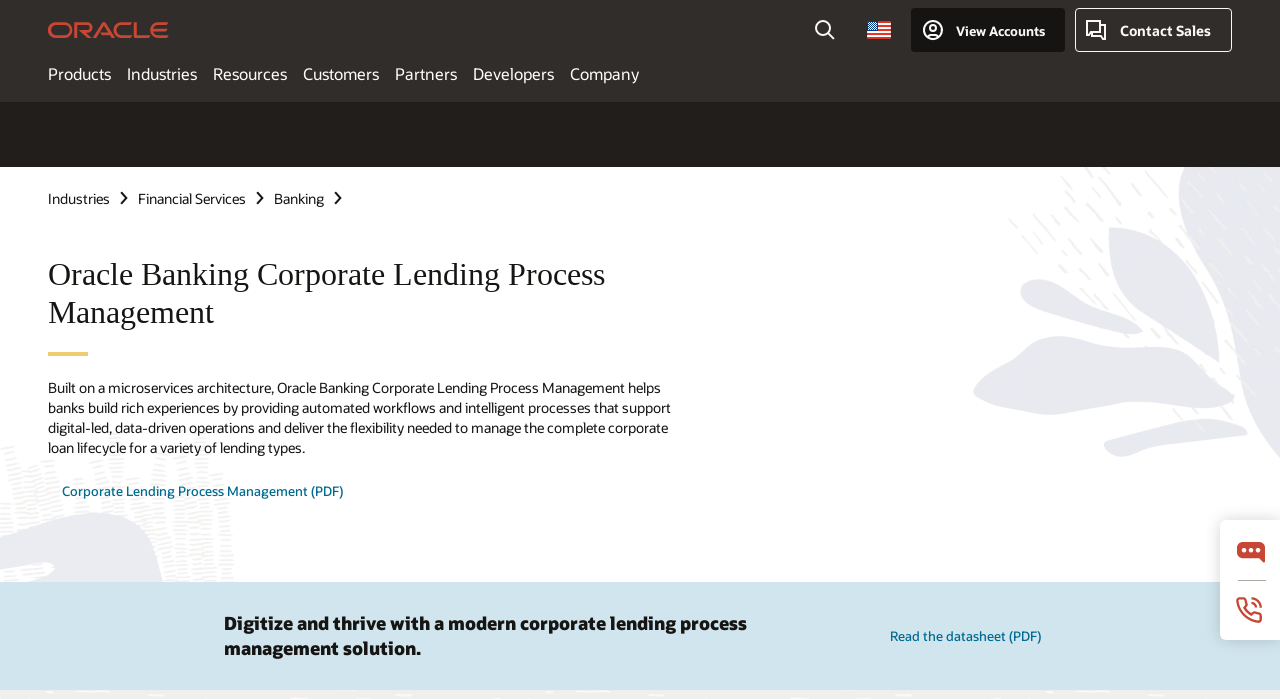

--- FILE ---
content_type: text/html; charset=UTF-8
request_url: https://www.oracle.com/financial-services/banking/corporate-lending-process-management/
body_size: 16695
content:
<!DOCTYPE html>
<html lang="en-US" class="no-js"><!-- start : Framework/Redwood2 -->
<!-- start : ocom/common/global/components/framework/head -->
<head>
<!-- start : ocom/common/global/components/head -->
<title>Redefine Corporate Lending Process Management | Oracle</title>
<meta name="Title" content="Redefine Corporate Lending Process Management | Oracle">
<meta name="Description" content="Combine the power of Oracle’s modern corporate lending process management solution and Oracle Cloud.">
<meta name="Keywords" content="Corporate Lending, Credit Management, Collateral Management, Enterprise Limits and Collaterals, Corporate Lending Process Management">
<meta name="siteid" content="us">
<meta name="countryid" content="US">
<meta name="robots" content="index, follow">
<meta name="country" content="United States">
<meta name="region" content="americas">
<meta name="Language" content="en">
<meta name="Updated Date" content="2024-02-16T19:25:47Z">
<meta name="page_type" content="Industry-Product">
<script type="text/javascript">
var pageData = pageData || {};
//page info
pageData.pageInfo = pageData.pageInfo || {};
pageData.pageInfo.language = "en";
pageData.pageInfo.country = "United States";
pageData.pageInfo.region = "americas";
pageData.pageInfo.pageTitle = "Redefine Corporate Lending Process Management | Oracle";
pageData.pageInfo.description = "Combine the power of Oracle’s modern corporate lending process management solution and Oracle Cloud.";
pageData.pageInfo.keywords = "Corporate Lending, Credit Management, Collateral Management, Enterprise Limits and Collaterals, Corporate Lending Process Management";
pageData.pageInfo.siteId = "us";
pageData.pageInfo.countryId = "US";
pageData.pageInfo.updatedDate = "2024-02-16T19:25:47Z";
</script>
<!-- start : ocom/common/global/components/seo-taxonomy-meta-data-->
<script type="text/javascript">
var pageData = pageData || {};
//taxonmy
pageData.taxonomy = pageData.taxonomy || {};
pageData.taxonomy.productServices = [];
pageData.taxonomy.industry = [];
pageData.taxonomy.region = [];
pageData.taxonomy.contentType = [];
pageData.taxonomy.buyersJourney = [];
pageData.taxonomy.revenue = [];
pageData.taxonomy.title = [];
pageData.taxonomy.audience = [];
pageData.taxonomy.persona = [];
</script>
<!-- end : ocom/common/global/components/seo-taxonomy-meta-data-->
<!-- start : ocom/common/global/components/social-media-meta-tags --><!-- F13v0 -->
<meta property="og:title" content="Banking Corporate Lending Process Management Cloud Service"/>
<meta property="og:description" content="Combine the power of Oracle’s modern corporate lending process management solution and Oracle Cloud."/>
<meta property="og:image" content="https://www.oracle.com/a/ocom/img/social-fs-bank-1200x630.jpg"/>
<!-- /F13v0 -->
<!-- F13v1 -->
<meta name="twitter:card" content="summary">
<meta name="twitter:title" content="Banking Corporate Lending Process Management Cloud Service">
<meta name="twitter:description" content="Combine the power of Oracle’s modern corporate lending process management solution and Oracle Cloud.">
<meta name="twitter:image" content="https://www.oracle.com/a/ocom/img/social-fs-bank-1200x1200.jpg">
<!-- /F13v1 -->
<!-- end : ocom/common/global/components/social-media-meta-tags -->
<!-- start : ocom/common/global/components/seo-hreflang-meta-tags --><link rel="canonical" href="https://www.oracle.com/financial-services/banking/corporate-lending-process-management/" />
<link rel="alternate" hreflang="en-US" href="https://www.oracle.com/financial-services/banking/corporate-lending-process-management/" />
<link rel="alternate" hreflang="pt-BR" href="https://www.oracle.com/br/financial-services/banking/corporate-lending-process-management/" />
<link rel="alternate" hreflang="zh-CN" href="https://www.oracle.com/cn/financial-services/banking/corporate-lending-process-management/" />
<link rel="alternate" hreflang="de-DE" href="https://www.oracle.com/de/financial-services/banking/corporate-lending-process-management/" />
<link rel="alternate" hreflang="fr-FR" href="https://www.oracle.com/fr/financial-services/banking/corporate-lending-process-management/" />
<link rel="alternate" hreflang="en-IN" href="https://www.oracle.com/in/financial-services/banking/corporate-lending-process-management/" />
<link rel="alternate" hreflang="ja-JP" href="https://www.oracle.com/jp/financial-services/banking/corporate-lending-process-management/" />
<link rel="alternate" hreflang="en-GB" href="https://www.oracle.com/uk/financial-services/banking/corporate-lending-process-management/" />
<link rel="alternate" hreflang="en-AE" href="https://www.oracle.com/ae/financial-services/banking/corporate-lending-process-management/" />
<link rel="alternate" hreflang="es-AR" href="https://www.oracle.com/latam/financial-services/banking/corporate-lending-process-management/"/>
<link rel="alternate" hreflang="en-AU" href="https://www.oracle.com/au/financial-services/banking/corporate-lending-process-management/" />
<link rel="alternate" hreflang="en-CA" href="https://www.oracle.com/ca-en/financial-services/banking/corporate-lending-process-management/" />
<link rel="alternate" hreflang="fr-CA" href="https://www.oracle.com/ca-fr/financial-services/banking/corporate-lending-process-management/" />
<link rel="alternate" hreflang="de-CH" href="https://www.oracle.com/de/financial-services/banking/corporate-lending-process-management/"/>
<link rel="alternate" hreflang="fr-CH" href="https://www.oracle.com/fr/financial-services/banking/corporate-lending-process-management/"/>
<link rel="alternate" hreflang="es-CL" href="https://www.oracle.com/latam/financial-services/banking/corporate-lending-process-management/"/>
<link rel="alternate" hreflang="es-CO" href="https://www.oracle.com/latam/financial-services/banking/corporate-lending-process-management/"/>
<link rel="alternate" hreflang="es-ES" href="https://www.oracle.com/es/financial-services/banking/corporate-lending-process-management/" />
<link rel="alternate" hreflang="en-HK" href="https://www.oracle.com/apac/financial-services/banking/corporate-lending-process-management/"/>
<link rel="alternate" hreflang="it-IT" href="https://www.oracle.com/it/financial-services/banking/corporate-lending-process-management/" />
<link rel="alternate" hreflang="ko-KR" href="https://www.oracle.com/kr/financial-services/banking/corporate-lending-process-management/" />
<link rel="alternate" hreflang="es-MX" href="https://www.oracle.com/latam/financial-services/banking/corporate-lending-process-management/"/>
<link rel="alternate" hreflang="nl-NL" href="https://www.oracle.com/nl/financial-services/banking/corporate-lending-process-management/" />
<link rel="alternate" hreflang="en-SA" href="https://www.oracle.com/sa/financial-services/banking/corporate-lending-process-management/" />
<link rel="alternate" hreflang="en-SG" href="https://www.oracle.com/asean/financial-services/banking/corporate-lending-process-management/"/>
<link rel="alternate" hreflang="zh-TW" href="https://www.oracle.com/tw/financial-services/banking/corporate-lending-process-management/" />
<link rel="alternate" hreflang="cs-CZ" href="https://www.oracle.com/europe/financial-services/banking/corporate-lending-process-management/"/>
<link rel="alternate" hreflang="en-ID" href="https://www.oracle.com/asean/financial-services/banking/corporate-lending-process-management/"/>
<link rel="alternate" hreflang="en-IE" href="https://www.oracle.com/europe/financial-services/banking/corporate-lending-process-management/"/>
<link rel="alternate" hreflang="en-IL" href="https://www.oracle.com/il-en/financial-services/banking/corporate-lending-process-management/" />
<link rel="alternate" hreflang="en-MY" href="https://www.oracle.com/asean/financial-services/banking/corporate-lending-process-management/"/>
<link rel="alternate" hreflang="es-PE" href="https://www.oracle.com/latam/financial-services/banking/corporate-lending-process-management/"/>
<link rel="alternate" hreflang="en-PH" href="https://www.oracle.com/asean/financial-services/banking/corporate-lending-process-management/"/>
<link rel="alternate" hreflang="pl-PL" href="https://www.oracle.com/pl/financial-services/banking/corporate-lending-process-management/" />
<link rel="alternate" hreflang="pt-PT" href="https://www.oracle.com/europe/financial-services/banking/corporate-lending-process-management/"/>
<link rel="alternate" hreflang="ro-RO" href="https://www.oracle.com/europe/financial-services/banking/corporate-lending-process-management/"/>
<link rel="alternate" hreflang="sv-SE" href="https://www.oracle.com/se/financial-services/banking/corporate-lending-process-management/" />
<link rel="alternate" hreflang="tr-TR" href="https://www.oracle.com/tr/financial-services/banking/corporate-lending-process-management/" />
<link rel="alternate" hreflang="en-ZA" href="https://www.oracle.com/africa/financial-services/banking/corporate-lending-process-management/"/>
<link rel="alternate" hreflang="de-AT" href="https://www.oracle.com/de/financial-services/banking/corporate-lending-process-management/"/>
<link rel="alternate" hreflang="en-BA" href="https://www.oracle.com/europe/financial-services/banking/corporate-lending-process-management/"/>
<link rel="alternate" hreflang="en-BD" href="https://www.oracle.com/apac/financial-services/banking/corporate-lending-process-management/"/>
<link rel="alternate" hreflang="en-BE" href="https://www.oracle.com/europe/financial-services/banking/corporate-lending-process-management/"/>
<link rel="alternate" hreflang="bg-BG" href="https://www.oracle.com/europe/financial-services/banking/corporate-lending-process-management/"/>
<link rel="alternate" hreflang="en-BH" href="https://www.oracle.com/middleeast/financial-services/banking/corporate-lending-process-management/"/>
<link rel="alternate" hreflang="en-BZ" href="https://www.oracle.com/bz/financial-services/banking/corporate-lending-process-management/" />
<link rel="alternate" hreflang="es-CR" href="https://www.oracle.com/latam/financial-services/banking/corporate-lending-process-management/"/>
<link rel="alternate" hreflang="en-CY" href="https://www.oracle.com/europe/financial-services/banking/corporate-lending-process-management/"/>
<link rel="alternate" hreflang="da-DK" href="https://www.oracle.com/europe/financial-services/banking/corporate-lending-process-management/"/>
<link rel="alternate" hreflang="fr-DZ" href="https://www.oracle.com/africa-fr/financial-services/banking/corporate-lending-process-management/"/>
<link rel="alternate" hreflang="en-EE" href="https://www.oracle.com/europe/financial-services/banking/corporate-lending-process-management/"/>
<link rel="alternate" hreflang="en-EG" href="https://www.oracle.com/middleeast/financial-services/banking/corporate-lending-process-management/"/>
<link rel="alternate" hreflang="fi-FI" href="https://www.oracle.com/europe/financial-services/banking/corporate-lending-process-management/"/>
<link rel="alternate" hreflang="en-GH" href="https://www.oracle.com/africa/financial-services/banking/corporate-lending-process-management/"/>
<link rel="alternate" hreflang="el-GR" href="https://www.oracle.com/europe/financial-services/banking/corporate-lending-process-management/"/>
<link rel="alternate" hreflang="hr-HR" href="https://www.oracle.com/europe/financial-services/banking/corporate-lending-process-management/"/>
<link rel="alternate" hreflang="hu-HU" href="https://www.oracle.com/europe/financial-services/banking/corporate-lending-process-management/"/>
<link rel="alternate" hreflang="en-JO" href="https://www.oracle.com/middleeast/financial-services/banking/corporate-lending-process-management/"/>
<link rel="alternate" hreflang="en-KE" href="https://www.oracle.com/africa/financial-services/banking/corporate-lending-process-management/"/>
<link rel="alternate" hreflang="en-KW" href="https://www.oracle.com/middleeast/financial-services/banking/corporate-lending-process-management/"/>
<link rel="alternate" hreflang="en-LK" href="https://www.oracle.com/apac/financial-services/banking/corporate-lending-process-management/"/>
<link rel="alternate" hreflang="en-LU" href="https://www.oracle.com/europe/financial-services/banking/corporate-lending-process-management/"/>
<link rel="alternate" hreflang="lv-LV" href="https://www.oracle.com/europe/financial-services/banking/corporate-lending-process-management/"/>
<link rel="alternate" hreflang="fr-MA" href="https://www.oracle.com/africa-fr/financial-services/banking/corporate-lending-process-management/"/>
<link rel="alternate" hreflang="en-NG" href="https://www.oracle.com/africa/financial-services/banking/corporate-lending-process-management/"/>
<link rel="alternate" hreflang="no-NO" href="https://www.oracle.com/europe/financial-services/banking/corporate-lending-process-management/"/>
<link rel="alternate" hreflang="en-NZ" href="https://www.oracle.com/nz/financial-services/banking/corporate-lending-process-management/" />
<link rel="alternate" hreflang="en-QA" href="https://www.oracle.com/middleeast/financial-services/banking/corporate-lending-process-management/"/>
<link rel="alternate" hreflang="sr-RS" href="https://www.oracle.com/europe/financial-services/banking/corporate-lending-process-management/"/>
<link rel="alternate" hreflang="sl-SI" href="https://www.oracle.com/europe/financial-services/banking/corporate-lending-process-management/"/>
<link rel="alternate" hreflang="sk-SK" href="https://www.oracle.com/europe/financial-services/banking/corporate-lending-process-management/"/>
<link rel="alternate" hreflang="fr-SN" href="https://www.oracle.com/africa-fr/financial-services/banking/corporate-lending-process-management/"/>
<link rel="alternate" hreflang="en-TH" href="https://www.oracle.com/asean/financial-services/banking/corporate-lending-process-management/"/>
<link rel="alternate" hreflang="uk-UA" href="https://www.oracle.com/ua/financial-services/banking/corporate-lending-process-management/" />
<link rel="alternate" hreflang="es-UY" href="https://www.oracle.com/latam/financial-services/banking/corporate-lending-process-management/"/>
<link rel="alternate" hreflang="en-VN" href="https://www.oracle.com/asean/financial-services/banking/corporate-lending-process-management/"/>
<link rel="alternate" hreflang="lt-LT" href="https://www.oracle.com/lt/financial-services/banking/corporate-lending-process-management/" />
<meta name="altpages" content="br,cn,de,fr,in,jp,uk,ae,ar,au,ca-en,ca-fr,ch-de,ch-fr,cl,co,es,hk,it,kr,mx,nl,sa,sg,tw,cz,id,ie,il-en,my,pe,ph,pl,pt,ro,se,tr,za,at,ba,bd,be,bg,bh,bz,cr,cy,dk,dz,ee,eg,fi,gh,gr,hr,hu,jo,ke,kw,lk,lu,lv,ma,ng,no,nz,qa,rs,si,sk,sn,th,ua,uy,vn,lt">
<script type="text/javascript">
var pageData = pageData || {};
//page info
pageData.pageInfo = pageData.pageInfo || {};
pageData.pageInfo.altPages = "br,cn,de,fr,in,jp,uk,ae,ar,au,ca-en,ca-fr,ch-de,ch-fr,cl,co,es,hk,it,kr,mx,nl,sa,sg,tw,cz,id,ie,il-en,my,pe,ph,pl,pt,ro,se,tr,za,at,ba,bd,be,bg,bh,bz,cr,cy,dk,dz,ee,eg,fi,gh,gr,hr,hu,jo,ke,kw,lk,lu,lv,ma,ng,no,nz,qa,rs,si,sk,sn,th,ua,uy,vn,lt";
</script>
<!-- end : ocom/common/global/components/seo-hreflang-meta-tags -->
<!-- end : ocom/common/global/components/head -->
<meta name="viewport" content="width=device-width, initial-scale=1">
<meta http-equiv="Content-Type" content="text/html; charset=utf-8">
<!-- start : ocom/common/global/components/framework/layoutAssetHeadInfo -->
<!-- Container/Display Start -->
<!-- BEGIN: oWidget_C/_Raw-Text/Display -->
<link rel="dns-prefetch" href="https://dc.oracleinfinity.io" crossOrigin="anonymous" />
<link rel="dns-prefetch" href="https://oracle.112.2o7.net" crossOrigin="anonymous" />
<link rel="dns-prefetch" href="https://s.go-mpulse.net" crossOrigin="anonymous" />
<link rel="dns-prefetch" href="https://c.go-mpulse.net" crossOrigin="anonymous" />
<link rel="preconnect" href="https://tms.oracle.com/" crossOrigin="anonymous" />
<link rel="preconnect" href="https://tags.tiqcdn.com/" crossOrigin="anonymous" />
<link rel="preconnect" href="https://consent.trustarc.com" crossOrigin="anonymous" />
<link rel="preconnect" href="https://d.oracleinfinity.io" crossOrigin="anonymous" />
<link rel="preload" href="https://www.oracle.com/asset/web/fonts/oraclesansvf.woff2" as="font" crossOrigin="anonymous" type="font/woff2" />
<link rel="preload" href="https://www.oracle.com/asset/web/fonts/redwoodicons.woff2" as="font" crossorigin="anonymous" type="font/woff2">
<!-- END: oWidget_C/_Raw-Text/Display -->
<!-- Container/Display end -->
<!-- Container/Display Start -->
<!-- BEGIN: oWidget_C/_Raw-Text/Display -->
<!-- BEGIN CSS/JS -->
<style>
body{margin:0}
.f20w1 > section{opacity:0;filter:opacity(0%)}
.f20w1 > div{opacity:0;filter:opacity(0%)}
.f20w1 > nav{opacity:0;filter:opacity(0%)}
</style>
<script>
!function(){
var d=document.documentElement;d.className=d.className.replace(/no-js/,'js');
if(document.location.href.indexOf('betamode=') > -1) document.write('<script src="/asset/web/js/ocom-betamode.js"><\/script>');
}();
</script>
<link data-wscss href="/asset/web/css/redwood-base.css" rel="preload" as="style" onload="this.rel='stylesheet';" onerror="this.rel='stylesheet'">
<link data-wscss href="/asset/web/css/redwood-styles.css" rel="preload" as="style" onload="this.rel='stylesheet';" onerror="this.rel='stylesheet'">
<noscript>
<link href="/asset/web/css/redwood-base.css" rel="stylesheet">
<link href="/asset/web/css/redwood-styles.css" rel="stylesheet">
</noscript>
<link data-wsjs data-reqjq href="/asset/web/js/redwood-base.js" rel="preload" as="script">
<link data-wsjs data-reqjq href="/asset/web/js/redwood-lib.js" rel="preload" as="script">
<script data-wsjs src="/asset/web/js/jquery-min.js" async onload="$('head link[data-reqjq][rel=preload]').each(function(){var a = document.createElement('script');a.async=false;a.src=$(this).attr('href');this.parentNode.insertBefore(a, this);});$(function(){$('script[data-reqjq][data-src]').each(function(){this.async=true;this.src=$(this).data('src');});});"></script>
<!-- END CSS/JS -->
<!-- END: oWidget_C/_Raw-Text/Display -->
<!-- Container/Display end -->
<!-- Container/Display Start -->
<!-- BEGIN: oWidget_C/_Raw-Text/Display -->
<!-- www-us HeadAdminContainer -->
<link rel="icon" href="https://www.oracle.com/asset/web/favicons/favicon-32.png" sizes="32x32">
<link rel="icon" href="https://www.oracle.com/asset/web/favicons/favicon-128.png" sizes="128x128">
<link rel="icon" href="https://www.oracle.com/asset/web/favicons/favicon-192.png" sizes="192x192">
<link rel="apple-touch-icon" href="https://www.oracle.com/asset/web/favicons/favicon-120.png" sizes="120x120">
<link rel="apple-touch-icon" href="https://www.oracle.com/asset/web/favicons/favicon-152.png" sizes="152x152">
<link rel="apple-touch-icon" href="https://www.oracle.com/asset/web/favicons/favicon-180.png" sizes="180x180">
<meta name="msapplication-TileColor" content="#fcfbfa"/>
<meta name="msapplication-square70x70logo" content="favicon-128.png"/>
<meta name="msapplication-square150x150logo" content="favicon-270.png"/>
<meta name="msapplication-TileImage" content="favicon-270.png"/>
<meta name="msapplication-config" content="none"/>
<meta name="referrer" content="no-referrer-when-downgrade"/>
<style>
#oReactiveChatContainer1 { display:none;}
</style>
<!--Tealium embed code Start -->
<script src="https://tms.oracle.com/main/prod/utag.sync.js"></script>
<!-- Loading script asynchronously -->
<script type="text/javascript">
(function(a,b,c,d){
if(location.href.indexOf("tealium=dev") == -1) {
a='https://tms.oracle.com/main/prod/utag.js';
} else {
a='https://tms.oracle.com/main/dev/utag.js';
}
b=document;c='script';d=b.createElement(c);d.src=a;d.type='text/java'+c;d.async=true;
a=b.getElementsByTagName(c)[0];a.parentNode.insertBefore(d,a);
})();
</script>
<!--Tealium embed code End-->
<!-- END: oWidget_C/_Raw-Text/Display -->
<!-- Container/Display end -->
<!-- end : ocom/common/global/components/framework/layoutAssetHeadInfo -->

<script>(window.BOOMR_mq=window.BOOMR_mq||[]).push(["addVar",{"rua.upush":"false","rua.cpush":"false","rua.upre":"false","rua.cpre":"true","rua.uprl":"false","rua.cprl":"false","rua.cprf":"false","rua.trans":"SJ-aec0da1d-5fd9-4fc7-ba4b-104ebb8b3502","rua.cook":"false","rua.ims":"false","rua.ufprl":"false","rua.cfprl":"true","rua.isuxp":"false","rua.texp":"norulematch","rua.ceh":"false","rua.ueh":"false","rua.ieh.st":"0"}]);</script>
                              <script>!function(e){var n="https://s.go-mpulse.net/boomerang/";if("False"=="True")e.BOOMR_config=e.BOOMR_config||{},e.BOOMR_config.PageParams=e.BOOMR_config.PageParams||{},e.BOOMR_config.PageParams.pci=!0,n="https://s2.go-mpulse.net/boomerang/";if(window.BOOMR_API_key="DXNLE-YBWWY-AR74T-WMD99-77VRA",function(){function e(){if(!o){var e=document.createElement("script");e.id="boomr-scr-as",e.src=window.BOOMR.url,e.async=!0,i.parentNode.appendChild(e),o=!0}}function t(e){o=!0;var n,t,a,r,d=document,O=window;if(window.BOOMR.snippetMethod=e?"if":"i",t=function(e,n){var t=d.createElement("script");t.id=n||"boomr-if-as",t.src=window.BOOMR.url,BOOMR_lstart=(new Date).getTime(),e=e||d.body,e.appendChild(t)},!window.addEventListener&&window.attachEvent&&navigator.userAgent.match(/MSIE [67]\./))return window.BOOMR.snippetMethod="s",void t(i.parentNode,"boomr-async");a=document.createElement("IFRAME"),a.src="about:blank",a.title="",a.role="presentation",a.loading="eager",r=(a.frameElement||a).style,r.width=0,r.height=0,r.border=0,r.display="none",i.parentNode.appendChild(a);try{O=a.contentWindow,d=O.document.open()}catch(_){n=document.domain,a.src="javascript:var d=document.open();d.domain='"+n+"';void(0);",O=a.contentWindow,d=O.document.open()}if(n)d._boomrl=function(){this.domain=n,t()},d.write("<bo"+"dy onload='document._boomrl();'>");else if(O._boomrl=function(){t()},O.addEventListener)O.addEventListener("load",O._boomrl,!1);else if(O.attachEvent)O.attachEvent("onload",O._boomrl);d.close()}function a(e){window.BOOMR_onload=e&&e.timeStamp||(new Date).getTime()}if(!window.BOOMR||!window.BOOMR.version&&!window.BOOMR.snippetExecuted){window.BOOMR=window.BOOMR||{},window.BOOMR.snippetStart=(new Date).getTime(),window.BOOMR.snippetExecuted=!0,window.BOOMR.snippetVersion=12,window.BOOMR.url=n+"DXNLE-YBWWY-AR74T-WMD99-77VRA";var i=document.currentScript||document.getElementsByTagName("script")[0],o=!1,r=document.createElement("link");if(r.relList&&"function"==typeof r.relList.supports&&r.relList.supports("preload")&&"as"in r)window.BOOMR.snippetMethod="p",r.href=window.BOOMR.url,r.rel="preload",r.as="script",r.addEventListener("load",e),r.addEventListener("error",function(){t(!0)}),setTimeout(function(){if(!o)t(!0)},3e3),BOOMR_lstart=(new Date).getTime(),i.parentNode.appendChild(r);else t(!1);if(window.addEventListener)window.addEventListener("load",a,!1);else if(window.attachEvent)window.attachEvent("onload",a)}}(),"".length>0)if(e&&"performance"in e&&e.performance&&"function"==typeof e.performance.setResourceTimingBufferSize)e.performance.setResourceTimingBufferSize();!function(){if(BOOMR=e.BOOMR||{},BOOMR.plugins=BOOMR.plugins||{},!BOOMR.plugins.AK){var n="true"=="true"?1:0,t="",a="aoiovaqxgyvem2lnfpya-f-0b8c0702b-clientnsv4-s.akamaihd.net",i="false"=="true"?2:1,o={"ak.v":"39","ak.cp":"82485","ak.ai":parseInt("604074",10),"ak.ol":"0","ak.cr":8,"ak.ipv":4,"ak.proto":"h2","ak.rid":"4a8094b5","ak.r":47369,"ak.a2":n,"ak.m":"dscx","ak.n":"essl","ak.bpcip":"3.144.234.0","ak.cport":52298,"ak.gh":"23.208.24.106","ak.quicv":"","ak.tlsv":"tls1.3","ak.0rtt":"","ak.0rtt.ed":"","ak.csrc":"-","ak.acc":"","ak.t":"1768762352","ak.ak":"hOBiQwZUYzCg5VSAfCLimQ==xzVdysnjW347lrCoeT00AYcixp3gwHT/TLFHpZhGcYjquMuY5s7GAxPNwCIcRkJzpZ3b1ukCYRAsAIK4kr6u0zeqv4IqyGoAkUWK4gfj49etNffdDqou11Orps+CSviCpqb3swpKVPkMOLCwj1n+yNTMtneCdItBjdtEmRozFUw2rcOATCyk2JAxQ2cTTz1RSB3td5/phOqCjSIsW4UffQi0eg4hSdp96VFnBpWkkMjDmJLyoXaL02ENkvxZeFQ/NF1kRibIY1KQhJ5XAFOI1qonvT/XrQE4v879bjBDvwB1RECOroaeVfpUd4eXANx6wtbvLmG7jl2pc2u0fkwuHYMtOihrsDX0nvHFPipeNMk3Xab+Dzqj9ByXktOWgpLog4CN4oii+KOVO6pUru8jpjnI8gqtq4k+4Jiay9JYSEw=","ak.pv":"517","ak.dpoabenc":"","ak.tf":i};if(""!==t)o["ak.ruds"]=t;var r={i:!1,av:function(n){var t="http.initiator";if(n&&(!n[t]||"spa_hard"===n[t]))o["ak.feo"]=void 0!==e.aFeoApplied?1:0,BOOMR.addVar(o)},rv:function(){var e=["ak.bpcip","ak.cport","ak.cr","ak.csrc","ak.gh","ak.ipv","ak.m","ak.n","ak.ol","ak.proto","ak.quicv","ak.tlsv","ak.0rtt","ak.0rtt.ed","ak.r","ak.acc","ak.t","ak.tf"];BOOMR.removeVar(e)}};BOOMR.plugins.AK={akVars:o,akDNSPreFetchDomain:a,init:function(){if(!r.i){var e=BOOMR.subscribe;e("before_beacon",r.av,null,null),e("onbeacon",r.rv,null,null),r.i=!0}return this},is_complete:function(){return!0}}}}()}(window);</script></head><!-- end : ocom/common/global/components/framework/head -->
<!-- start : ocom/common/global/components/redwood/layoutAssetStartBodyInfo -->
<body class="f20 f20v0 rwtheme-ocean">
<!-- Container/Display Start -->
<!-- BEGIN: oWidget_C/_Raw-Text/Display -->
<!-- www-us StartBodyAdminContainer -->
<!-- END: oWidget_C/_Raw-Text/Display -->
<!-- Container/Display end -->
<div class="f20w1">
<!-- Dispatcher:null -->
<!-- BEGIN: oWidget_C/_Raw-Text/Display -->
<!-- U30v3 -->
<style>
#u30{opacity:1 !important;filter:opacity(100%) !important;position:sticky;top:0}
.u30v3{background:#3a3632;height:50px;overflow:hidden;border-top:5px solid #3a3632;border-bottom:5px solid #3a3632}
#u30nav,#u30tools{visibility:hidden}
.u30v3 #u30logo {width:121px;height: 44px;display: inline-flex;justify-content: flex-start;}
#u30:not(.u30mobile) .u30-oicn-mobile,#u30.u30mobile .u30-oicn{display:none}
#u30logo svg{height:auto;align-self:center}
.u30brand{height:50px;display:flex;flex-direction:column;justify-content:center;align-items:flex-start;max-width:1344px;padding:0 48px;margin:0 auto}
.u30brandw1{display:flex;flex-direction:row;color:#fff;text-decoration:none;align-items:center}
@media (max-width:1024px){.u30brand{padding:0 24px}}
#u30skip2,#u30skip2content{transform:translateY(-100%);position:fixed}
.rtl #u30{direction:rtl}
</style>
<section id="u30" class="u30 u30v3 pause searchv2" data-trackas="header">
<div id="u30skip2">
<ul>
<li><a id="u30skip2c" href="#maincontent">Skip to content</a></li>
<li><a id="u30acc" href="https://www.oracle.com/corporate/accessibility/">Accessibility Policy</a></li>
</ul>
</div>
<div class="u30w1 cwidth" id="u30w1">
<div id="u30brand" class="u30brand">
<div class="u30brandw1">
<a id="u30btitle" href="https://www.oracle.com/" data-lbl="logo" aria-label="Home">
<div id="u30logo">
<svg class="u30-oicn-mobile" xmlns="http://www.w3.org/2000/svg" width="32" height="21" viewBox="0 0 32 21"><path fill="#C74634" d="M9.9,20.1c-5.5,0-9.9-4.4-9.9-9.9c0-5.5,4.4-9.9,9.9-9.9h11.6c5.5,0,9.9,4.4,9.9,9.9c0,5.5-4.4,9.9-9.9,9.9H9.9 M21.2,16.6c3.6,0,6.4-2.9,6.4-6.4c0-3.6-2.9-6.4-6.4-6.4h-11c-3.6,0-6.4,2.9-6.4,6.4s2.9,6.4,6.4,6.4H21.2"/></svg>
<svg class="u30-oicn" xmlns="http://www.w3.org/2000/svg"  width="231" height="30" viewBox="0 0 231 30" preserveAspectRatio="xMinYMid"><path fill="#C74634" d="M99.61,19.52h15.24l-8.05-13L92,30H85.27l18-28.17a4.29,4.29,0,0,1,7-.05L128.32,30h-6.73l-3.17-5.25H103l-3.36-5.23m69.93,5.23V0.28h-5.72V27.16a2.76,2.76,0,0,0,.85,2,2.89,2.89,0,0,0,2.08.87h26l3.39-5.25H169.54M75,20.38A10,10,0,0,0,75,.28H50V30h5.71V5.54H74.65a4.81,4.81,0,0,1,0,9.62H58.54L75.6,30h8.29L72.43,20.38H75M14.88,30H32.15a14.86,14.86,0,0,0,0-29.71H14.88a14.86,14.86,0,1,0,0,29.71m16.88-5.23H15.26a9.62,9.62,0,0,1,0-19.23h16.5a9.62,9.62,0,1,1,0,19.23M140.25,30h17.63l3.34-5.23H140.64a9.62,9.62,0,1,1,0-19.23h16.75l3.38-5.25H140.25a14.86,14.86,0,1,0,0,29.71m69.87-5.23a9.62,9.62,0,0,1-9.26-7h24.42l3.36-5.24H200.86a9.61,9.61,0,0,1,9.26-7h16.76l3.35-5.25h-20.5a14.86,14.86,0,0,0,0,29.71h17.63l3.35-5.23h-20.6" transform="translate(-0.02 0)" /></svg>
</div>
</a>
</div>
</div>
<div id="u30nav" class="u30nav" data-closetxt="Close Menu" data-trackas="menu">
<nav id="u30navw1" aria-label="Oracle website">
<button data-navtarget="products" aria-controls="products" aria-expanded="false" class="u30navitem">Products</button>
<button data-navtarget="industries" aria-controls="industries" aria-expanded="false" class="u30navitem">Industries</button>
<button data-navtarget="resources" aria-controls="resources" aria-expanded="false" class="u30navitem">Resources</button>
<button data-navtarget="customers" aria-controls="customers" aria-expanded="false" class="u30navitem">Customers</button>
<button data-navtarget="partners" aria-controls="partners" aria-expanded="false" class="u30navitem">Partners</button>
<button data-navtarget="developers" aria-controls="developers" aria-expanded="false" class="u30navitem">Developers</button>
<button data-navtarget="company" aria-controls="company" aria-expanded="false" class="u30navitem">Company</button>
</nav>
</div>
<div id="u30tools" class="u30tools">
<div id="u30search">
<div id="u30searchw1">
<div id="u30searchw2">
<form name="u30searchForm" id="u30searchForm"
data-contentpaths="/content/Web/Shared/Auto-Suggest Panel Event" method="get"
action="https://search.oracle.com/results">
<div class="u30s1">
<button id="u30closesearch" aria-label="Close Search" type="button">
<span>Close Search</span>
<svg width="9" height="14" viewBox="0 0 9 14" fill="none"
xmlns="http://www.w3.org/2000/svg">
<path d="M8 13L2 7L8 1" stroke="#161513" stroke-width="2" />
</svg>
</button>
<span class="u30input">
<div class="u30inputw1">
<input id="u30input" name="q" value="" type="text" placeholder="Search"
autocomplete="off" aria-autocomplete="both" aria-label="Search Oracle.com"
role="combobox" aria-expanded="false" aria-haspopup="listbox"
aria-controls="u30searchw3">
</div>
<input type="hidden" name="size" value="10">
<input type="hidden" name="page" value="1">
<input type="hidden" name="tab" value="all">
<span id="u30searchw3title" class="u30visually-hidden">Search Oracle.com</span>
<div id="u30searchw3" data-pagestitle="SUGGESTED LINKS" data-autosuggesttitle="SUGGESTED SEARCHES" data-allresultstxt="All results for" data-allsearchpath="https://search.oracle.com/results?q=u30searchterm&size=10&page=1&tab=all" role="listbox" aria-labelledby="u30searchw3title">
<ul id="u30quicklinks" class="autocomplete-items" role="group" aria-labelledby="u30quicklinks-title">
<li role="presentation" class="u30auto-title" id="u30quicklinks-title">QUICK LINKS</li>
<li role="option"><a href="/cloud/" data-lbl="quick-links:oci">Oracle Cloud Infrastructure</a>
</li>
<li role=" option"><a href="/applications/" data-lbl="quick-links:applications">Oracle Fusion Cloud Applications</a></li>
<li role="option"><a href="/database/" data-lbl="quick-links:ai-database">Oracle AI Database</a></li>
<li role="option"><a href="/java/technologies/downloads/" data-lbl="quick-links:download-java">Download Java</a>
</li>
<li role="option"><a href="/careers/" data-lbl="quick-links:careers">Careers at Oracle</a></li>
</ul>
</div>
<span class="u30submit">
<input class="u30searchbttn" type="submit" value="Submit Search">
</span>
<button id="u30clear" type="reset" aria-label="Clear Search">
<svg width="20" height="20" viewBox="0 0 20 20" aria-hidden="true" fill="none"
xmlns="http://www.w3.org/2000/svg">
<path
d="M7 7L13 13M7 13L13 7M19 10C19 14.9706 14.9706 19 10 19C5.02944 19 1 14.9706 1 10C1 5.02944 5.02944 1 10 1C14.9706 1 19 5.02944 19 10Z"
stroke="#161513" stroke-width="2" />
</svg>
</button>
</span>
</div>
</form>
<div id="u30announce" data-alerttxt="suggestions found to navigate use up and down arrows"
class="u30visually-hidden" aria-live="polite"></div>
</div>
</div>
<button class="u30searchBtn" id="u30searchBtn" type="button" aria-label="Open Search Field"
aria-expanded="false">
<span>Search</span>
<svg xmlns="http://www.w3.org/2000/svg" viewBox="0 0 24 24" width="24" height="24">
<path d="M15,15l6,6M17,10a7,7,0,1,1-7-7A7,7,0,0,1,17,10Z" />
</svg>
</button>
</div>
<span id="ac-flag">
<a class="flag-focus" href="/countries-list.html#countries" data-ajax="true" rel="lightbox" role="button">
<span class="sr-only">Country</span>
<img class="flag-image" src="" alt=""/>
<svg class="default-globe" alt="Country" width="20" height="20" viewBox="0 0 20 20" fill="none" xmlns="http://www.w3.org/2000/svg" xmlns:xlink="http://www.w3.org/1999/xlink">
<rect width="20" height="20" fill="url(#pattern0)"/>
<defs>
<pattern id="pattern0" patternContentUnits="objectBoundingBox" width="1" height="1">
<use xlink:href="#image0_1_1830" transform="translate(-0.166667 -0.166667) scale(0.0138889)"/>
</pattern>
<image alt="" id="image0_1_1830" width="96" height="96" xlink:href="[data-uri]"/>
</defs>
</svg>
</a>
</span>
<div id="u30-profile" class="u30-profile">
<button id="u30-flyout" data-lbl="sign-in-account" aria-expanded="false">
<svg xmlns="http://www.w3.org/2000/svg" viewBox="0 0 24 24" width="24" height="24"><path d="M17,19.51A3,3,0,0,0,14,17H10a3,3,0,0,0-3,2.51m9.92,0a9,9,0,1,0-9.92,0m9.92,0a9,9,0,0,1-9.92,0M15,10a3,3,0,1,1-3-3A3,3,0,0,1,15,10Z"/></svg>
<span class="acttxt">View Accounts</span>
</button>
<div id="u30-profilew1">
<button id="u30actbck" aria-label="close account flyout"><span class="u30actbcktxt">Back</span></button>
<div class="u30-profilew2">
<span class="u30acttitle">Cloud Account</span>
<a href="/cloud/sign-in.html" class=" u30darkcta u30cloudbg" data-lbl="sign-in-to-cloud">Sign in to Cloud</a>
<a href="/cloud/free/" class="u30lightcta" data-lbl="try-free-cloud-trial">Sign Up for Free Cloud Tier</a>
</div>
<span class="u30acttitle">Oracle Account</span>
<ul class="u30l-out">
<li><a href="https://www.oracle.com/webapps/redirect/signon?nexturl=" data-lbl="profile:sign-in-account" class="u30darkcta">Sign-In</a></li>
<li><a href="https://profile.oracle.com/myprofile/account/create-account.jspx" data-lbl="profile:create-account" class="u30lightcta">Create an Account</a></li>
</ul>
<ul class="u30l-in">
<li><a href="/corporate/contact/help.html" data-lbl="help">Help</a></li>
<li><a href="javascript:sso_sign_out();" id="u30pfile-sout" data-lbl="signout">Sign Out</a></li>
</ul>
</div>
</div>
<div class="u30-contact">
<a href="/corporate/contact/" data-lbl="contact-us" title="Contact Sales"><span>Contact Sales</span></a>
</div>
<a href="/global-menu-v2/" id="u30ham" role="button" aria-expanded="false" aria-haspopup="true" aria-controls="u30navw1">
<svg xmlns="http://www.w3.org/2000/svg" width="24" height="24" viewBox="0 0 24 24">
<title>Menu</title>
<path d="M16,4 L2,4" class="p1"></path>
<path d="M2,12 L22,12" class="p2"></path>
<path d="M2,20 L16,20" class="p3"></path>
<path d="M0,12 L24,12" class="p4"></path>
<path d="M0,12 L24,12" class="p5"></path>
</svg>
<span>Menu</span>
</a>
</div>
</div>
<script>
var u30min = [722,352,0,0];
var u30brsz = new ResizeObserver(u30 => {
document.getElementById('u30').classList.remove('u30mobile','u30tablet','u30notitle');
let u30b = document.getElementById('u30brand').offsetWidth,
u30t = document.getElementById('u30tools').offsetWidth ;
u30v = document.getElementById('u30navw1');
u30w = document.getElementById('u30w1').offsetWidth - 48;
if((u30b + u30t) > u30min[0]){
u30min[2] = ((u30b + u30t) > 974) ? u30b + u30t + 96 : u30b + u30t + 48;
}else{
u30min[2] = u30min[0];
}
u30min[3] = ((u30b + 112) > u30min[1]) ? u30min[3] = u30b + 112 : u30min[3] = u30min[1];
u30v.classList.add('u30navchk');
u30min[2] = (u30v.lastElementChild.getBoundingClientRect().right > u30min[2]) ? Math.ceil(u30v.lastElementChild.getBoundingClientRect().right) : u30min[2];
u30v.classList.remove('u30navchk');
if(u30w <= u30min[3]){
document.getElementById('u30').classList.add('u30notitle');
}
if(u30w <= u30min[2]){
document.getElementById('u30').classList.add('u30mobile');
}
});
var u30wrsz = new ResizeObserver(u30 => {
let u30n = document.getElementById('u30navw1').getBoundingClientRect().height,
u30h = u30[0].contentRect.height;
let u30c = document.getElementById('u30').classList,
u30w = document.getElementById('u30w1').offsetWidth - 48,
u30m = 'u30mobile',
u30t = 'u30tablet';
if(u30c.contains('navexpand') && u30c.contains(u30m) && u30w > u30min[2]){
if(!document.querySelector('button.u30navitem.active')){
document.getElementById('u30ham').click();
}
u30c.remove(u30m);
if(document.getElementById('u30').getBoundingClientRect().height > 80){
u30c.add(u30t);
}else{
u30c.remove(u30t);
}
}else if(u30w <= u30min[2]){
if(getComputedStyle(document.getElementById('u30tools')).visibility != "hidden"){
u30c.add(u30m);
u30c.remove(u30t);
}
}else if(u30n < 30 && u30h > 80){
u30c.add(u30t);
u30c.remove(u30m);
}else if(u30n > 30){
u30c.add(u30m);
u30c.remove(u30t);
}else if(u30n < 30 && u30h <= 80){
u30c.remove(u30m);
if(document.getElementById('u30').getBoundingClientRect().height > 80){
u30c.add(u30t);
}else{
u30c.remove(u30t);
}
}
});
u30brsz.observe(document.getElementById('u30btitle'));
u30wrsz.observe(document.getElementById('u30'));
</script>
</section>
<!-- /U30v3 -->
<!-- END: oWidget_C/_Raw-Text/Display -->
<!-- end : ocom/common/global/components/redwood/layoutAssetStartBodyInfo -->
<!--  Start : ocom/common/global/components/ct12-content-tabs -->
<!-- CT12v0 -->
<nav class="ct12 ct12v0" data-moretxt="More" data-ocomid="ct12">
<div class="ct12w1 cwidth">
<div class="ct12w2">
<ul>
</ul>
</div>
</div>
</nav>
<!-- /CT12v0 -->
<!--  end : ocom/common/global/components/ct12-content-tabs -->
<!-- widgetType = PageTitleBannerV2 -->
<!-- ptbWidget = true -->
<!-- ptbWidget = true -->
<!-- BEGIN:  oWidget_C/PageTitleBannerV2/Display -->
<!-- RH03v2 -->
<section class="rh03 rh03v3  rw-neutral-00bg" data-bgimg="/a/ocom/img/bgimg02-bgsw-08-gbu-lilac80-opacity20.png,/a/ocom/img/bgimg02-bgne-07-gbu-lilac80-opacity20.png" data-trackas="rh03" data-ocomid="rh03">
<div class="rh03w1 cwidth">
<div class="rh03bc">
<!--BREADCRUMBS-->
<div class="rh03bc1">
<ol>
<li><a href="/industries/">Industries</a></li>
<li><a href="/financial-services/">Financial Services</a></li>
<li><a href="/financial-services/banking/">Banking</a></li>
</ol>
</div>
<!-- breadcrumb schema -->
<!-- Display SEO Metadata -->
<script type="text/javascript">
var pageData = pageData || {};
//page info
pageData.pageInfo = pageData.pageInfo || {};
pageData.pageInfo.breadCrumbs = "Industries / Financial Services / Banking";
</script>
<script type="application/ld+json">
{
"@context": "https://schema.org",
"@type": "BreadcrumbList",
"itemListElement":
[
{ "@type": "ListItem", "position": 1, "name": "Industries", "item": "https://www.oracle.com/industries/" },	{ "@type": "ListItem", "position": 2, "name": "Financial Services", "item": "https://www.oracle.com/financial-services/" },	{ "@type": "ListItem", "position": 3, "name": "Banking", "item": "https://www.oracle.com/financial-services/banking/" }
]
}
</script>
</div>
<!-- Widget - 1 -->
<!-- Dispatcher:null -->
<!-- BEGIN: oWidget_C/_Raw-Text/Display -->
<!-- CONTENT -->
<div class="herotitle rh03twocol">
<div class="rh03col1">
<h1 class="rwaccent-6">Oracle Banking Corporate Lending Process Management</h1>
<p class="rh03btxt">Built on a microservices architecture, Oracle Banking Corporate Lending Process Management helps banks build rich experiences by providing automated workflows and intelligent processes that support digital-led, data-driven operations and deliver the flexibility needed to manage the complete corporate loan lifecycle for a variety of lending types.</p>
<div class="obttns">
<div>
<a href="/a/ocom/docs/industries/financial-services/corporate-lending-process-management-br.pdf" target="_blank" data-lbl="banking-transform-corp-lending-ctabttn:hero">Corporate Lending Process Management (PDF)</a>
</div>
</div>
</div>
</div>
<!-- /CONTENT -->
<!-- END: oWidget_C/_Raw-Text/Display -->
</div>
</section>
<!-- /RH03v2 -->
<!-- END:  oWidget_C/PageTitleBannerV2/Display -->
<!-- start : ocom/common/global/components/compass/related-widgets -->
<!-- Dispatcher:null -->
<!-- BEGIN: oWidget_C/_Raw-Text/Display -->
<!-- RC11v0 -->
<section class="rc11 rc11v0 rw-ocean-40bg" data-trackas="rc11" data-ocomid="rc11">
<div class="rc11w1 cwidth">
<div class="rc11w2">
<p>Digitize and thrive with a modern corporate lending process management solution.</p>
<div class="obttns">
<div>
<a href="/a/ocom/docs/industries/financial-services/banking-corporate-lending-process-management-cs-ds.pdf" target="_blank" data-lbl="corporate-lending-process-management-ctabttn:datasheet">Read the datasheet (PDF)</a>
</div>
</div>
</div>
</div>
</section>
<!-- /RC11v0 -->
<!-- END: oWidget_C/_Raw-Text/Display -->
<!-- Dispatcher:null -->
<!-- BEGIN: oWidget_C/_Raw-Text/Display -->
<!-- RC30v1 -->
<section class="rc30 rc30v1 cpad rw-neutral-30bg rw-pattern9w rw-pattern-40p" data-trackas="rc30" data-ocomid="rc30" data-a11y="true">
<div class="rc30w1 cwidth">
<header class="rw-ctitle">
<h2 class="rwaccent">Oracle Banking Corporate Lending Process Management features</h2>
</header>
<p class="rw-intro">Oracle’s solution helps corporate banks digitize labor- and paper-intensive processes so they can operate more efficiently and build more-flexible, collaborative, and successful customer relationships. It enables banks to meet customers' on-demand and custom financing needs by accelerating the loan process from loan initiation to closure&mdash;all without sacrificing user experience or transparency throughout the application process.</p>
<div class="rc30w2">
<form class="oform rc30mobnav">
<span class="oform-w1">
<span class="oselect">
<select name="f4">
<option value="#rc30p1">Efficient corporate lending process management</option>
<option value="#rc30p2">Data insights and comprehensive user dashboards</option>
<option value="#rc30p3">Superior omnichannel experience</option>
<option value="#rc30p4">Modern architecture</option>
</select>
</span>
</span>
</form>
</div>
<div class="rc30w3">
<div class="rc30w4 rc30pane rc30pane3 rc30pane-bleed rw-neutral-00bg o-bgimg" id="rc30p1" data-bgimg="/a/ocom/img/bgimg02-bgse-resources-03.png" data-lbl="efficient-lending:">
<div class="col-framework col2">
<div class="col-w1">
<div class="col-item col-title">
<div class="col-item-w1 rc30w14">
<h3 class="rc30t">State-of-the-art corporate lending process management</h3>
</div>
</div>
<div class="col-item">
<div class="col-item-w1 rc30w10">
<div class="rc30w5">
<p>Use end-to-end workflows to manage the entire loan process from initiation to fulfilment, including loan originations, loan drawdowns, draft proposals, rate quotations, and servicing.</p>
<p>Leverage prebuilt workflows for different types of loans.</p>
<p>Customize process steps and form fields so they’re specific to a particular loan.</p>
<p>Manage unstructured processes effectively with adaptive case management.</p>
</div>
</div>
</div>
<div class="col-item">
<div class="col-item-w1 rc30w10">
<div class="rc30w5">
<p>Streamline syndicated lending with simplified processes.</p>
<p>Facilitate seamless collaboration between lenders, arrangers, and agents.</p>
<p>Set scheduled activities to automate tasks.</p>
</div>
</div>
</div>
</div>
</div>
</div>
<div class="rc30w4 rc30pane rc30pane3 rc30pane-bleed rw-neutral-00bg o-bgimg" id="rc30p2" data-bgimg="/a/ocom/img/bgimg02-bgse-resources-03.png" data-lbl="data-insights:">
<div class="col-framework col2">
<div class="col-w1">
<div class="col-item col-title">
<div class="col-item-w1 rc30w14"><h3 class="rc30t">Improve efficiency with data and comprehensive dashboards</h3>
</div>
</div>
<div class="col-item">
<div class="col-item-w1 rc30w10">
<div class="rc30w5">
<p>Gain real-time visibility with easy-to-access dashboards.</p>
<p>Speed up and simplify processing using embedded intelligence.</p>
<p>Monitor nonperforming assets across all customers.</p>
<p>Get data-based insights to improve decision-making.</p>
<p>Group assets at risk by customer category and access drill-down views.</p>
</div>
</div>
</div>
<div class="col-item">
<div class="col-item-w1 rc30w10">
<div class="rc30w5">
<p>Use operational dashboards to easily monitor loan status.</p>
<p>Gain a comprehensive view of the tasks undertaken by stakeholders.</p>
</div>
</div>
</div>
</div>
</div>
</div>
<div class="rc30w4 rc30pane rc30pane3 rc30pane-bleed rw-neutral-00bg o-bgimg" id="rc30p3" data-bgimg="/a/ocom/img/bgimg02-bgse-resources-03.png" data-lbl="omnichannel-experience:">
<div class="col-framework col2">
<div class="col-w1">
<div class="col-item col-title">
<div class="col-item-w1 rc30w14">
<h3 class="rc30t">A superior user experience</h3>
<p>Offer self-service capabilities via Oracle Banking Digital Experience, enabling corporate users to check the detailed view of each loan account.</p>
<h3 class="rc30t">Deliver exceptional user experiences</h3>
<p>Give frontline relationship managers the tools to do their jobs better and more productively. For example, queries and dashboard widgets provide them with quick insight into the application process stage and status of existing loans.</p>
</div>
</div>
<div class="col-item">
<div class="col-item-w1 rc30w10">
<div class="rc30w5">
</div>
</div>
</div>
</div>
</div>
</div>
<div class="rc30w4 rc30pane rc30pane3 rc30pane-bleed rw-neutral-00bg o-bgimg" id="rc30p4" data-bgimg="/a/ocom/img/bgimg02-bgse-resources-03.png" data-lbl="cloud-architecture:">
<div class="col-framework col2">
<div class="col-w1">
<div class="col-item col-title">
<div class="col-item-w1 rc30w14">
</div>
</div>
<div class="col-item">
<div class="col-item-w1 rc30w10">
<div class="rc30w5">
<h3 class="rc30t">Microservices architecture</h3>
<p>Open standard microservices architecture</p>
<p>API-first interoperability</p>
<p>Extensible and prebuilt platform</p>
<p>Scalable and resilient</p>
<p>Persona-driven user experience</p>
</div>
</div>
</div>
<div class="col-item">
<div class="col-item-w1 rc30w10">
<div class="rc30w5">
<h3 class="rc30t">Smart operations</h3>
<p>Workflow-based transaction management</p>
<p>Single window processing: limits and interest</p>
<p>Natural language processing (NLP) and machine learning for data extraction</p>
<p>Persona-centric dashboards for bank users</p>
<p>Smoother approvals through management by exception</p>
</div>
</div>
</div>
</div>
</div>
</div>
</div>
</div>
</section>
<!-- /RC30v1 -->
<!-- END: oWidget_C/_Raw-Text/Display -->
<!-- Dispatcher:null -->
<!-- BEGIN: oWidget_C/_Raw-Text/Display -->
<!-- RC36v0 -->
<section class="rc36 rc36v3 cpad rw-neutral-30bg" data-ocomid="rc36" data-trackas="rc36" data-lbl="use-cases:" data-a11y="true">
<div class="rc36w1 cwidth">
<h2>Key benefits of Oracle Banking Corporate Lending Process Management</h2>
<div class="col-framework col2 col-gutters col-justified col-multi col-top">
<div class="col-w1">
<div class="col-item">
<h3><span class="rw-lilac-120txt">01</span>Simplify loan process management</h3>
<ul class="obullets">
<li>A standalone system, agnostic to back-office applications</li>
<li>Highly configurable workflow automation based on specific corporate needs</li>
<li>Ability to modify processes</li>
</ul>
<p><a href="/a/ocom/docs/industries/financial-services/fs-revolutionizing-corp-lending-digital-world-wp.pdf" target="_blank" data-lbl="revolutionizing-corp-lending-digital-world-lnk">Revolutionizing Corporate Lending in Today's Digital World (PDF)</a></p>
</div>
<div class="col-item">
<h3><span class="rw-lilac-120txt">02</span>Better operational efficiency</h3>
<ul class="obullets">
<li>All-in-one corporate lending operations</li>
<li>Real-time visibility</li>
<li>Highly configurable</li>
<li>Integration with the machine learning/NLP framework</li>
</ul>
</div>
<div class="col-item">
<h3><span class="rw-lilac-120txt">03</span>Deliver exceptional user experiences</h3>
<ul class="obullets">
<li>Persona-based dashboards that deliver data-based insights<li>
<li>Real-time status updates and alerts<li>
<li>360-degree view for complete visibility and comprehensive controls<li>
<li>Real-time data visibility to facilitate quick decisioning<li>
</ul>
</div>
<div class="col-item">
<h3><span class="rw-lilac-120txt">04</span>Seamless collaboration and increased productivity</h3>
<ul class="obullets">
<li>Seamless collaboration between lenders, arrangers, and agents</li>
<li>Complete transparency and real-time status updates across channels</li>
<li>Minimalistic loan origination to meet on-demand customer financing needs</li>
<li>Flexible loan restructuring to easily meet customer renegotiation needs</li>
</ul>
</div>
</div>
</div>
</div>
</section>
<!-- /RC36v0 -->
<!-- END: oWidget_C/_Raw-Text/Display -->
<!-- Dispatcher:null -->
<!-- BEGIN: oWidget_C/_Raw-Text/Display -->
<!-- RC68v1 -->
<section class="rc68 rc68v0 cpad rw-neutral-30bg rw-pattern2 rw-pattern-40p" data-trackas="rc68" data-ocomid="rc68" data-a11y="true">
<div class="rc68w1 cwidth">
<div class="rc68w2">
<h2 class="rw-ptitle">Related products</h2>
<div class="col-framework col-justified col4 col-gutters">
<div class="col-w1">
<a href="/financial-services/banking/enterprise-limits-collateral-management/" data-lbl="enterprise-limits-collateral-management-lnk" class="col-item rw-neutral-00bg rw-lilac-120-beforebg">
<div class="col-item-w1">
<h3>Oracle Banking Enterprise Limits and Collateral Management Cloud Service</h3>
</div>
<div class="col-item-w2">
<p>Enables banks to manage their credit exposure by centralizing the limits definition process and collateral management.</p>
</div>
</a>
<a href="/financial-services/banking/credit-facilities-process-management/" data-lbl="credit-facilities-process-management-lnk" class="col-item rw-neutral-00bg rw-lilac-120-beforebg">
<div class="col-item-w1">
<h3>Oracle Banking Credit Facilities Process Management</h3>
</div>
<div class="col-item-w2">
<p>Enables banks to accelerate credit origination and servicing, prequalify credit lines, track exposures to customers in real time, and mitigate business risks.</p>
</div>
</a>
<a href="/financial-services/banking/corporate-lending/" data-lbl="corporate-lending-lnk" class="col-item rw-neutral-00bg rw-lilac-120-beforebg">
<div class="col-item-w1">
<h3>Oracle Banking Corporate Lending</h3>
</div>
<div class="col-item-w2">
<p>Supports multicurrency, multiborrower, and multiregion participation with high-volume processing, reducing the risk involved in corporate lending.</p>
</div>
</a>
<a href="/financial-services/banking/digital-experience/" data-lbl="banking-digital-experience-lnk" class="col-item rw-neutral-00bg rw-lilac-120-beforebg">
<div class="col-item-w1">
<h3>Oracle Banking Digital Experience</h3>
</div>
<div class="col-item-w2">
<p>Helps banks execute their digital strategies without requiring a one-size-fits-all approach.</p>
</div>
</a>
</div>
</div>
</div>
</div>
</section>
<!-- /RC68v1 -->
<!-- END: oWidget_C/_Raw-Text/Display -->
<!-- Dispatcher:null -->
<!-- BEGIN: oWidget_C/_Raw-Text/Display -->
<!-- RC31v0 -->
<section class="rc31 rc31v0 cpad rw-neutral-30bg" data-ocomid="rc31" data-trackas="rc31" data-lbl="get-started:">
<div class="rc31w1 cwidth">
<h2>Get started with Oracle Corporate Lending Process Management</h2>
<div class="col-framework col-justified col3 col-gutters">
<div class="col-w1">
<div class="col-item">
<div class="col-item-w1 rw-theme-40bg">
<div class="icn-img icn-play-circle"><br /></div>
<h3>Watch financial services webcasts</h3>
</div>
<div class="col-item-w2">
<p>Discover live and on-demand webcasts that help you explore financial services topics in depth.</p>
<div class="obttns">
<div class="obttn1">
<a href="/financial-services/webcasts-virtual-events/" data-lbl="virtual-events-ctabttn:webcast">Explore our virtual events</a>
</div>
</div>
</div>
</div>
<div class="col-item">
<div class="col-item-w1 rw-theme-40bg">
<div class="icn-img icn-inboxadd"><br /></div>
<h3>Subscribe</h3>
</div>
<div class="col-item-w2">
<p>Keep up with the latest trends across the financial services landscape.</p>
<div class="obttns">
<div class="obttn1">
<a href="https://go.oracle.com/LP=25600?elqCampaignId=109966" data-cxdtrack=":ow:o:h:gts:::" data-adbtrack="WWMK170816P00015:ow:o:h:gts" data-lbl="sign-up-newsletter-ctabttn">Sign up for our newsletter</a>
</div>
</div>
</div>
</div>
<div class="col-item">
<div class="col-item-w1 rw-theme-40bg">
<div class="icn-img icn-message"><br /></div>
<h3>Contact sales</h3>
</div>
<div class="col-item-w2">
<p>Talk to a team member about Oracle Corporate Lending Process Management.</p>
<div class="obttns">
<div class="obttn1">
<a href="https://go.oracle.com/LP=110087?elqCampaignId=255222" data-cxdtrack=":ow:o:p:gts:::" data-adbtrack="BUMK200611P00073C0008:ow:o:p:gts" data-lbl="request-call-ctabttn">Request a call</a>
</div>
</div>
</div>
</div>
</div>
</div>
</div>
</section>
<!-- /RC31v0 -->
<!-- END: oWidget_C/_Raw-Text/Display -->
<!-- end : ocom/common/global/components/compass/related-widgets -->
<!-- start : ocom/common/global/components/framework/layoutAssetEndBodyInfo -->
<!-- Dispatcher:null -->
<!-- BEGIN: oWidget_C/_Raw-Text/Display -->
<!-- U10v0 -->
<footer id="u10" class="u10 u10v6" data-trackas="footer" type="redwood" data-ocomid="u10" data-a11y="true">
<nav class="u10w1" aria-label="Footer">
<div class="u10w2">
<div class="u10w3">
<div class="u10ttl">Resources for</div>
<ul>
<li><a data-lbl="resources-for:career" href="/careers/">Careers</a></li>
<li><a data-lbl="resources-for:developers" href="/developer/">Developers</a></li>
<li><a data-lbl="resources-for:investors"
href="https://investor.oracle.com/home/default.aspx">Investors</a></li>
<li><a data-lbl="resources-for:partners" href="/partner/">Partners</a></li>
<li><a data-lbl="resources-for:researchers" href="/research/">Researchers</a></li>
<li><a data-lbl="resources-for:students-educators"
href="https://academy.oracle.com/en/oa-web-overview.html">Students and Educators</a></li>
</ul>
</div>
</div>
<div class="u10w2">
<div class="u10w3">
<div class="u10ttl">Why Oracle</div>
<ul>
<li><a data-lbl="why-oracle:analyst-reports" href="/corporate/analyst-reports/">Analyst Reports</a>
</li>
<li><a data-lbl="why-oracle:gartner-mq-erp-cloud" href="/erp/what-is-erp/best-erp/">Best cloud-based
ERP</a></li>
<li><a data-lbl="why-oracle:cloud-economics" href="/cloud/economics/">Cloud Economics</a></li>
<li><a data-lbl="why-oracle:corporate-responsibility" href="/social-impact/">Social Impact</a></li>
<li><a data-lbl="why-oracle:security-pracitices" href="/corporate/security-practices/">Security Practices</a></li>
</ul>
</div>
</div>
<div class="u10w2">
<div class="u10w3">
<div class="u10ttl">Learn</div>
<ul>
<li><a data-lbl="learn:sovreign-cloud" href="/cloud/sovereign-cloud/what-is-sovereign-cloud/">What is a sovereign cloud?</a></li>
<li><a data-lbl="learn:zero-trust" href="/security/what-is-zero-trust/">What is zero trust security?</a></li>
<li><a data-lbl="learn:ai-finance" href="/erp/financials/ai-finance/">How AI is transforming finance</a></li>
<li><a data-lbl="learn:vector-db"
href="/database/vector-database/">What is a vector database?</a></li>
<li><a data-lbl="learn:multicloud" href="/cloud/multicloud/what-is-multicloud/">What is multicloud?</a></li>
<li><a data-lbl="learn:ai-agents" href="/artificial-intelligence/ai-agents/">What are AI agents?</a></li>
</ul>
</div>
</div>
<div class="u10w2">
<div class="u10w3">
<div class="u10ttl">News and Events</div>
<ul>
<li><a data-lbl="newsandevents:news" href="/news/">News</a></li>
<li><a data-lbl="newsandevents:oracle-ai-world" href="/ai-world/">Oracle AI World</a></li>
<li><a data-lbl="newsandevents:oracle-health-summit" href="/health/health-summit/">Oracle Health Summit</a></li>
<li><a data-lbl="newsandevents:javaone" href="/javaone/">JavaOne</a></li>
<li><a data-lbl="newsandevents:search-all-events" href="https://search.oracle.com/events?q=&amp;lang=english">Search all events</a></li>
</ul>
</div>
</div>
<div class="u10w2">
<div class="u10w3">
<div class="u10ttl">Contact Us</div>
<ul>
<li><a href="tel:18006330738">US Sales: +1.800.633.0738</a></li>
<li><a data-lbl="contact-us:how-can-we-help" href="/corporate/contact/">How can we help?</a></li>
<li><a data-lbl="contact-us:subscribe-to-emails" href="https://go.oracle.com/subscribe/?l_code=en&src1=OW:O:FO">Subscribe to emails</a></li>
<li><a data-lbl="contact-us:integrity-helpline" href="https://secure.ethicspoint.com/domain/media/en/gui/31053/index.html">Integrity Helpline</a></li>
<li><a data-lbl="contact-us:accessibility" href="/corporate/accessibility/">Accessibility</a></li>
</ul>
</div>
</div>
<div class="u10w4">
<hr />
</div>
</nav>
<div class="u10w11">
<ul class="u10-cr">
<li class="u10mtool" id="u10cmenu">
<a data-lbl="country-region" class="u10ticon u10regn"
href="/universal-menu/#u10countrymenu">Country/Region</a>
</li>
</ul>
<nav class="u10w5 u10w10" aria-label="Site info">
<ul class="u10-links">
<li></li>
<li><a data-lbl="copyright" href="/legal/copyright/">&copy; 2026 Oracle</a></li>
<li><a data-lbl="privacy" href="/legal/privacy/">Privacy</a><span>/</span><a
data-lbl="do-not-sell-my-info" href="/legal/privacy/privacy-choices/">Do Not Sell My
Info</a></li>
<li>
<div id="teconsent"></div>
</li>
<li><a data-lbl="ad-choices" href="/legal/privacy/privacy-policy/#adchoices">Ad
Choices</a></li>
<li><a data-lbl="careers" href="/corporate/careers/">Careers</a></li>
</ul>
</nav>
<nav class="u10scl" aria-label="Social media links">
<ul class="scl-icons">
<li class="scl-facebook"><a data-lbl="scl-icon:facebook" href="https://www.facebook.com/Oracle/" rel="noreferrer" target="_blank" title="Oracle on Facebook"></a></li>
<li class="scl-twitter"><a data-lbl="scl-icon:twitter" href="https://twitter.com/oracle" rel="noreferrer" target="_blank" title="Follow Oracle on Twitter"></a></li>
<li class="scl-linkedin"><a data-lbl="scl-icon:linkedin" href="https://www.linkedin.com/company/oracle/" rel="noreferrer" target="_blank" title="Oracle on LinkedIn"></a></li>
<li class="scl-youtube"><a data-lbl="scl-icon:you-tube" href="https://www.youtube.com/oracle/" rel="noreferrer" target="_blank" title="Watch Oracle on YouTube"></a></li>
</ul>
</nav>
</div>
</footer>
<!-- /U10v6 -->
<!-- END: oWidget_C/_Raw-Text/Display -->
</div>
<!-- Container/Display Start -->
<!-- BEGIN: oWidget_C/_Raw-Text/Display -->
<!-- Start - End Body Admin Container -->
<!-- Start SiteCatalyst code -->
<script type="text/javascript" data-reqjq data-src="/asset/web/analytics/ora_ocom.js"></script>
<!-- End SiteCatalyst code -->
<!-- End - End Body Admin Container -->
<!-- END: oWidget_C/_Raw-Text/Display -->
<!-- Container/Display end -->
<!-- end : ocom/common/global/components/framework/layoutAssetEndBodyInfo -->
</body>
<!-- end : Framework/Redwood2 -->
</html>

